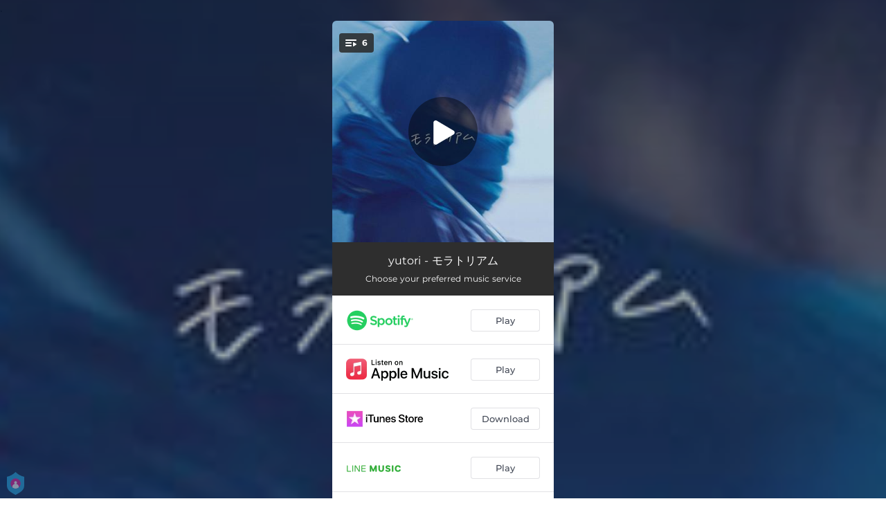

--- FILE ---
content_type: application/javascript; charset=UTF-8
request_url: https://fast-cdn.ffm.to/a076fac.modern.1768301040763.js
body_size: 1354
content:
(window.webpackJsonp=window.webpackJsonp||[]).push([[21],{411:function(t,e,o){"use strict";e.a={render:function(){var t=this.$createElement,e=this._self._c||t;return e("svg",{attrs:{width:"1.2em",height:"1.2em",preserveAspectRatio:"xMidYMid meet",viewBox:"0 0 1600 1280"}},[e("path",{attrs:{fill:"currentColor",d:"M1575 310q0 40-28 68l-724 724l-136 136q-28 28-68 28t-68-28l-136-136L53 740q-28-28-28-68t28-68l136-136q28-28 68-28t68 28l294 295l656-657q28-28 68-28t68 28l136 136q28 28 28 68"}})])},name:"fa-check"}},436:function(t,e,o){var content=o(475);content.__esModule&&(content=content.default),"string"==typeof content&&(content=[[t.i,content,""]]),content.locals&&(t.exports=content.locals);(0,o(54).default)("07cf718a",content,!0,{sourceMap:!1})},467:function(t,e,o){"use strict";var r=o(411),n={props:{toasterMsg:{type:String,default:null},showToaster:{type:Boolean,default:!1},containerCustomStyle:{type:Object,default:null}},computed:{toasterViewStyle(){return{opacity:this.showToaster?1:0}}},components:{IconCheck:r.a}},c=(o(474),o(42)),component=Object(c.a)(n,function(){var t=this,e=t._self._c;return e("div",{staticClass:"success-toaster-container",style:t.containerCustomStyle||{}},[e("div",{staticClass:"success-toaster",style:t.toasterViewStyle},[e("div",{staticClass:"toaster-container"},[e("div",{staticClass:"check-icon-container"},[e("div",{staticClass:"check-icon-bg"},[e("IconCheck",{staticClass:"check-icon"})],1)]),t._v(" "),e("div",{staticClass:"text"},[e("div",{domProps:{innerHTML:t._s(t.toasterMsg)}})])])])])},[],!1,null,"258a3f9a",null);e.a=component.exports},474:function(t,e,o){"use strict";o(436)},475:function(t,e,o){var r=o(53)(!1);r.push([t.i,".success-toaster-container[data-v-258a3f9a]{display:flex;justify-content:center;pointer-events:none}.success-toaster[data-v-258a3f9a]{opacity:0;transition:opacity 1.5s ease-in-out;position:absolute;transform:translateY(23px);z-index:1;color:#fff;font-size:13px}.success-toaster .toaster-container[data-v-258a3f9a]{width:300px;padding:1rem 0;border-radius:6px;background-color:#37b966;display:flex;flex-direction:row}.success-toaster .toaster-container .check-icon-container[data-v-258a3f9a]{width:50px;display:flex}.success-toaster .toaster-container .check-icon-container .check-icon-bg[data-v-258a3f9a]{background-color:#fff;border-radius:50%;margin:auto 13px;width:22px;height:22px;display:flex}.success-toaster .toaster-container .check-icon-container .check-icon-bg .check-icon[data-v-258a3f9a]{align-self:center;margin:auto;color:#37b966;font-size:13px;font-weight:700}.success-toaster .toaster-container .text[data-v-258a3f9a]{flex-grow:1;align-self:center;line-height:1.4;padding-right:11px}",""]),t.exports=r},495:function(t,e,o){var content=o(550);content.__esModule&&(content=content.default),"string"==typeof content&&(content=[[t.i,content,""]]),content.locals&&(t.exports=content.locals);(0,o(54).default)("25b8951e",content,!0,{sourceMap:!1})},549:function(t,e,o){"use strict";o(495)},550:function(t,e,o){var r=o(53)(!1);r.push([t.i,".toaster-text-bolded{font-weight:700}.toaster-text-no-wrap{white-space:nowrap}",""]),t.exports=r},610:function(t,e,o){"use strict";o.r(e);o(33),o(43);var r=o(467),n=o(56),c={props:{artist:{type:String,default:null},title:{type:String,default:null},releaseDate:{type:String,default:null},timezone:{type:String,default:null}},data:()=>({showToaster:!1}),computed:{toasterMsg(){var t='<span class="toaster-text-bolded" >'.concat(this.artist,"</span>"),title='<span class="toaster-text-bolded" >'.concat(this.title,"</span>"),e='<span class="toaster-text-bolded toaster-text-no-wrap" >'.concat(this.$d(n.b.dateTZ(this.releaseDate,this.timezone),"release"),"</span>");this.$t("presave.toaster")||this.$t("presave.title");return"You're all set!".replace("{artist}",t).replace("{title}",title).replace("{releaseDate}",e)}},mounted(){this.showToaster="presavecallback"===this.$route.query.origin,setTimeout(()=>{this.showToaster=!1},7e3)},components:{SuccessToaster:r.a}},l=(o(549),o(42)),component=Object(l.a)(c,function(){var t=this;return(0,t._self._c)("SuccessToaster",{attrs:{"toaster-msg":t.toasterMsg,"show-toaster":t.showToaster}})},[],!1,null,null,null);e.default=component.exports}}]);